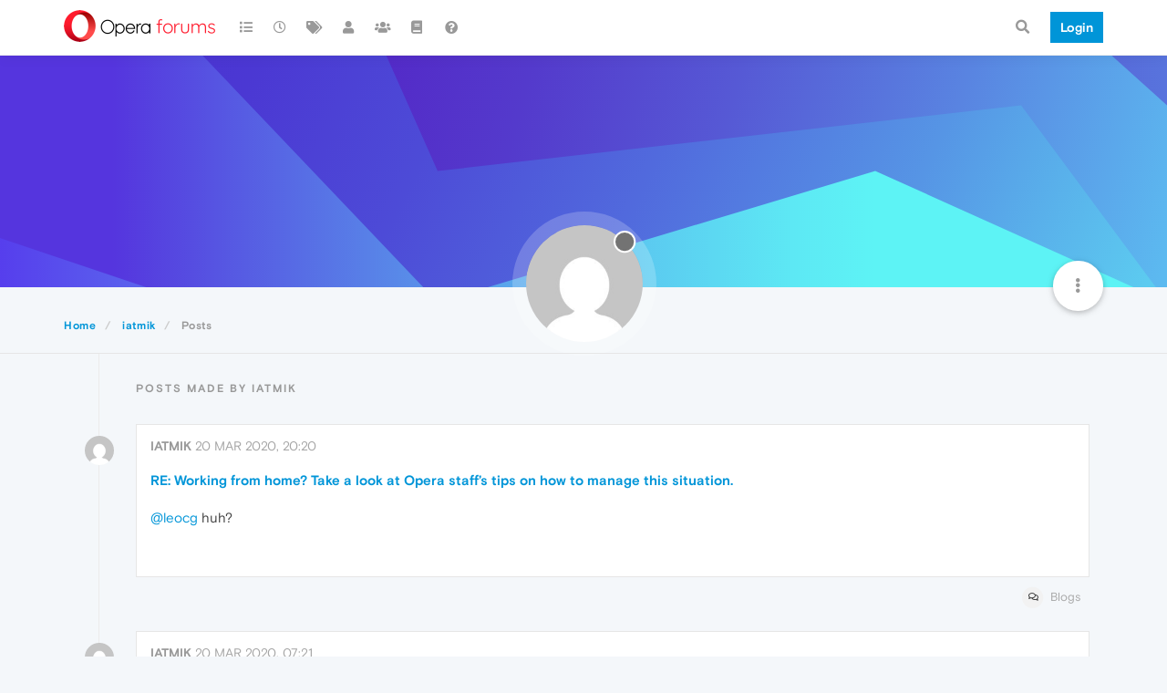

--- FILE ---
content_type: text/html; charset=utf-8
request_url: https://forums.opera.com/user/iatmik/posts
body_size: 11496
content:
<!DOCTYPE html>
<html lang="en-GB" data-dir="ltr" style="direction: ltr; --panel-offset: 50px;"  >
<head>
	<title>Posts made by iatmik | Opera forums</title>
	<meta name="viewport" content="width&#x3D;device-width, initial-scale&#x3D;1.0" />
	<meta name="content-type" content="text/html; charset=UTF-8" />
	<meta name="apple-mobile-web-app-capable" content="yes" />
	<meta name="mobile-web-app-capable" content="yes" />
	<meta property="og:site_name" content="Opera forums" />
	<meta name="msapplication-badge" content="frequency=30; polling-uri=https://forums.opera.com/sitemap.xml" />
	<meta name="theme-color" content="#ffffff" />
	<meta property="og:image" content="https://forums.opera.com/assets/uploads/system/og-image.png" />
	<meta property="og:image:url" content="https://forums.opera.com/assets/uploads/system/og-image.png" />
	<meta property="og:image:width" content="192" />
	<meta property="og:image:height" content="192" />
	<meta property="og:title" content="Opera forums" />
	<meta property="og:url" content="https://forums.opera.com/user/iatmik/posts" />
	
	<link rel="stylesheet" type="text/css" href="/assets/client.css?v=pe35ab12ieg" />
	<link rel="icon" type="image/x-icon" href="/assets/uploads/system/favicon.ico?v&#x3D;pe35ab12ieg" />
	<link rel="manifest" href="/manifest.webmanifest" crossorigin="use-credentials" />
	<link rel="search" type="application/opensearchdescription+xml" title="Opera forums" href="/osd.xml" />
	<link rel="apple-touch-icon" href="/assets/uploads/system/touchicon-orig.png" />
	<link rel="icon" sizes="36x36" href="/assets/uploads/system/touchicon-36.png" />
	<link rel="icon" sizes="48x48" href="/assets/uploads/system/touchicon-48.png" />
	<link rel="icon" sizes="72x72" href="/assets/uploads/system/touchicon-72.png" />
	<link rel="icon" sizes="96x96" href="/assets/uploads/system/touchicon-96.png" />
	<link rel="icon" sizes="144x144" href="/assets/uploads/system/touchicon-144.png" />
	<link rel="icon" sizes="192x192" href="/assets/uploads/system/touchicon-192.png" />
	<link rel="prefetch" href="/assets/src/modules/composer.js?v&#x3D;pe35ab12ieg" />
	<link rel="prefetch" href="/assets/src/modules/composer/uploads.js?v&#x3D;pe35ab12ieg" />
	<link rel="prefetch" href="/assets/src/modules/composer/drafts.js?v&#x3D;pe35ab12ieg" />
	<link rel="prefetch" href="/assets/src/modules/composer/tags.js?v&#x3D;pe35ab12ieg" />
	<link rel="prefetch" href="/assets/src/modules/composer/categoryList.js?v&#x3D;pe35ab12ieg" />
	<link rel="prefetch" href="/assets/src/modules/composer/resize.js?v&#x3D;pe35ab12ieg" />
	<link rel="prefetch" href="/assets/src/modules/composer/autocomplete.js?v&#x3D;pe35ab12ieg" />
	<link rel="prefetch" href="/assets/templates/composer.tpl?v&#x3D;pe35ab12ieg" />
	<link rel="prefetch" href="/assets/language/en-GB/topic.json?v&#x3D;pe35ab12ieg" />
	<link rel="prefetch" href="/assets/language/en-GB/modules.json?v&#x3D;pe35ab12ieg" />
	<link rel="prefetch" href="/assets/language/en-GB/tags.json?v&#x3D;pe35ab12ieg" />
	<link rel="prefetch stylesheet" href="/assets/plugins/nodebb-plugin-markdown/themes/default.min.css" />
	<link rel="prefetch" href="/assets/language/en-GB/markdown.json?v&#x3D;pe35ab12ieg" />
	<link rel="prefetch" href="/assets/src/modules/highlight.js" />
	<link rel="stylesheet" href="https://forums.opera.com/assets/plugins/nodebb-plugin-emoji/emoji/styles.css?v&#x3D;pe35ab12ieg" />
	

	<script>
		var config = JSON.parse('{"relative_path":"","upload_url":"/assets/uploads","asset_base_url":"/assets","assetBaseUrl":"/assets","siteTitle":"Opera forums","browserTitle":"Opera forums","titleLayout":"&#123;pageTitle&#125; | &#123;browserTitle&#125;","showSiteTitle":true,"maintenanceMode":false,"minimumTitleLength":4,"maximumTitleLength":255,"minimumPostLength":4,"maximumPostLength":4999,"minimumTagsPerTopic":0,"maximumTagsPerTopic":5,"minimumTagLength":3,"maximumTagLength":15,"undoTimeout":10000,"useOutgoingLinksPage":false,"allowGuestHandles":false,"allowTopicsThumbnail":false,"usePagination":false,"disableChat":false,"disableChatMessageEditing":false,"maximumChatMessageLength":1000,"socketioTransports":["polling","websocket"],"socketioOrigins":"https://forums.opera.com:*","websocketAddress":"","maxReconnectionAttempts":5,"reconnectionDelay":1500,"topicsPerPage":20,"postsPerPage":20,"maximumFileSize":2048,"theme:id":"nodebb-theme-opera","theme:src":"","defaultLang":"en-GB","userLang":"en-GB","loggedIn":false,"uid":-1,"cache-buster":"v=pe35ab12ieg","topicPostSort":"oldest_to_newest","categoryTopicSort":"newest_to_oldest","csrf_token":false,"searchEnabled":true,"searchDefaultInQuick":"titles","bootswatchSkin":"","enablePostHistory":true,"timeagoCutoff":30,"timeagoCodes":["af","am","ar","az-short","az","be","bg","bs","ca","cs","cy","da","de-short","de","dv","el","en-short","en","es-short","es","et","eu","fa-short","fa","fi","fr-short","fr","gl","he","hr","hu","hy","id","is","it-short","it","ja","jv","ko","ky","lt","lv","mk","nl","no","pl","pt-br-short","pt-br","pt-short","pt","ro","rs","ru","rw","si","sk","sl","sq","sr","sv","th","tr-short","tr","uk","ur","uz","vi","zh-CN","zh-TW"],"cookies":{"enabled":false,"message":"[[global:cookies.message]]","dismiss":"[[global:cookies.accept]]","link":"[[global:cookies.learn_more]]","link_url":"https:&#x2F;&#x2F;www.cookiesandyou.com"},"thumbs":{"size":512},"iconBackgrounds":["#f44336","#e91e63","#9c27b0","#673ab7","#3f51b5","#2196f3","#009688","#1b5e20","#33691e","#827717","#e65100","#ff5722","#795548","#607d8b"],"emailPrompt":1,"useragent":{"isYaBrowser":false,"isAuthoritative":true,"isMobile":false,"isMobileNative":false,"isTablet":false,"isiPad":false,"isiPod":false,"isiPhone":false,"isiPhoneNative":false,"isAndroid":false,"isAndroidNative":false,"isBlackberry":false,"isOpera":false,"isIE":false,"isEdge":false,"isIECompatibilityMode":false,"isSafari":false,"isFirefox":false,"isWebkit":false,"isChrome":true,"isKonqueror":false,"isOmniWeb":false,"isSeaMonkey":false,"isFlock":false,"isAmaya":false,"isPhantomJS":false,"isEpiphany":false,"isDesktop":true,"isWindows":false,"isLinux":false,"isLinux64":false,"isMac":true,"isChromeOS":false,"isBada":false,"isSamsung":false,"isRaspberry":false,"isBot":false,"isCurl":false,"isAndroidTablet":false,"isWinJs":false,"isKindleFire":false,"isSilk":false,"isCaptive":false,"isSmartTV":false,"isUC":false,"isFacebook":false,"isAlamoFire":false,"isElectron":false,"silkAccelerated":false,"browser":"Chrome","version":"131.0.0.0","os":"OS X","platform":"Apple Mac","geoIp":{},"source":"Mozilla/5.0 (Macintosh; Intel Mac OS X 10_15_7) AppleWebKit/537.36 (KHTML, like Gecko) Chrome/131.0.0.0 Safari/537.36; ClaudeBot/1.0; +claudebot@anthropic.com)","isWechat":false},"acpLang":"en-GB","topicSearchEnabled":false,"hideSubCategories":false,"hideCategoryLastPost":false,"enableQuickReply":false,"composer-default":{},"markdown":{"highlight":1,"highlightLinesLanguageList":[""],"theme":"default.min.css","defaultHighlightLanguage":""},"opera":{"authValidateEmailURL":"https://auth.opera.com/account/edit-profile"},"google-analytics":{"id":"UA-4118503-39","displayFeatures":"off"},"emojiCustomFirst":false}');
		var app = {
			user: JSON.parse('{"uid":0,"username":"Guest","displayname":"Guest","userslug":"","fullname":"Guest","email":"","icon:text":"?","icon:bgColor":"#aaa","groupTitle":"","groupTitleArray":[],"status":"offline","reputation":0,"email:confirmed":false,"unreadData":{"":{},"new":{},"watched":{},"unreplied":{}},"isAdmin":false,"isGlobalMod":false,"isMod":false,"privileges":{"chat":false,"upload:post:image":false,"upload:post:file":false,"signature":false,"invite":false,"group:create":false,"search:content":false,"search:users":false,"search:tags":false,"view:users":true,"view:tags":true,"view:groups":true,"local:login":false,"ban":false,"mute":false,"view:users:info":false},"timeagoCode":"en","offline":true,"isEmailConfirmSent":false}')
		};
	</script>

	
	
</head>

<body class="page-user page-user-iatmik page-user-posts page-status-200 theme-opera user-guest skin-noskin">
	<nav id="menu" class="slideout-menu hidden">
		<section class="menu-section" data-section="navigation">
	<ul class="menu-section-list"></ul>
</section>


	</nav>
	<nav id="chats-menu" class="slideout-menu hidden">
		
	</nav>

	<main id="panel" class="slideout-panel">
		<nav class="navbar navbar-default navbar-fixed-top header" id="header-menu" component="navbar">
			<div class="container">
							<div class="navbar-header">
				<button type="button" class="navbar-toggle pull-left" id="mobile-menu">
					<i class="fa fa-lg fa-fw fa-bars unread-count" data-content="0" data-unread-url="/unread"></i>
				</button>
				

				
				<div class="navbar-search visible-xs pull-right">
					<form action="/search" method="GET">
						<button type="button" class="btn btn-link"><i class="fa fa-lg fa-fw fa-search" title="Search"></i></button>
						<input autocomplete="off" type="text" class="form-control hidden" name="term" placeholder="Search"/>
						<button class="btn btn-primary hidden" type="submit"></button>
						<input type="text" class="hidden" name="in" value="titles" />
					</form>
					<div class="quick-search-container hidden">
						<div class="quick-search-results-container"></div>
					</div>
				</div>
				

				<a class="forum-logo-wrapper" href="/">
					<img alt="" class="forum-logo" src="/plugins/nodebb-theme-opera/static/logo@2x.png" />
				</a>

				<div component="navbar/title" class="visible-xs hidden">
					<span></span>
				</div>
			</div>

			<div id="nav-dropdown" class="hidden-xs">
				
				
				<ul id="logged-out-menu" class="nav navbar-nav navbar-right">
					<li class="login">
						<a class="operaLoginButton" href="/auth/opera?return_path=%2Fuser%2Fiatmik%2Fposts" data-base-href="/auth/opera" rel="nofollow" target="_top">
							<span class="btn btn-primary">Login</span>
						</a>
					</li>
				</ul>
				
				
				<ul class="nav navbar-nav navbar-right">
					<li>
						<form id="search-form" class="navbar-form clearfix hidden-xs" role="search" method="GET">
							<button id="search-button" type="button" class="btn btn-link"><i class="fa fa-search fa-fw" title="Search"></i></button>
							<div class="hidden" id="search-fields">
								<div class="form-group">
									<input autocomplete="off" type="text" class="form-control" placeholder="Search" name="query" value="">
									<a href="#"><i class="fa fa-gears fa-fw advanced-search-link"></i></a>
								</div>
								<button type="submit" class="btn btn-default hide">Search</button>
							</div>
						</form>
						<div id="quick-search-container" class="quick-search-container hidden">
							<div class="checkbox filter-category">
								<label>
									<input type="checkbox" checked><span class="name"></span>
								</label>
							</div>
							<div class="text-center loading-indicator"><i class="fa fa-spinner fa-spin"></i></div>
							<div class="quick-search-results-container"></div>
						</div>
					</li>
					<li class="visible-xs" id="search-menu">
						<a href="/search">
							<i class="fa fa-search fa-fw"></i> Search
						</a>
					</li>
				</ul>
				

				<ul class="nav navbar-nav navbar-right hidden-xs">
					<li>
						<a href="#" id="reconnect" class="hide" title="Looks like your connection to Opera forums was lost, please wait while we try to reconnect.">
							<i class="fa fa-check"></i>
						</a>
					</li>
				</ul>

				<ul id="main-nav" class="nav navbar-nav">
					
					
					<li class="">
						<a title="Categories" class="navigation-link "
						 href="&#x2F;categories" >
							
							<i class="fa fa-fw fa-list" data-content=""></i>
							
							
							<span class="visible-xs-inline">Categories</span>
							
							
						</a>
						
					</li>
					
					
					
					<li class="">
						<a title="Recent" class="navigation-link "
						 href="&#x2F;recent" >
							
							<i class="fa fa-fw fa-clock-o" data-content=""></i>
							
							
							<span class="visible-xs-inline">Recent</span>
							
							
						</a>
						
					</li>
					
					
					
					<li class="">
						<a title="Tags" class="navigation-link "
						 href="&#x2F;tags" >
							
							<i class="fa fa-fw fa-tags" data-content=""></i>
							
							
							<span class="visible-xs-inline">Tags</span>
							
							
						</a>
						
					</li>
					
					
					
					<li class="">
						<a title="Users" class="navigation-link "
						 href="&#x2F;users" >
							
							<i class="fa fa-fw fa-user" data-content=""></i>
							
							
							<span class="visible-xs-inline">Users</span>
							
							
						</a>
						
					</li>
					
					
					
					<li class="">
						<a title="Groups" class="navigation-link "
						 href="&#x2F;groups" >
							
							<i class="fa fa-fw fa-group" data-content=""></i>
							
							
							<span class="visible-xs-inline">Groups</span>
							
							
						</a>
						
					</li>
					
					
					
					<li class="">
						<a title="Rules" class="navigation-link "
						 href="&#x2F;rules" >
							
							<i class="fa fa-fw fa-book" data-content=""></i>
							
							
							<span class="visible-xs-inline">Rules</span>
							
							
						</a>
						
					</li>
					
					
					
					<li class="">
						<a title="Help" class="navigation-link "
						 href="&#x2F;help" >
							
							<i class="fa fa-fw fa-question-circle" data-content=""></i>
							
							
							<span class="visible-xs-inline">Help</span>
							
							
						</a>
						
					</li>
					
					
				</ul>

				
			</div>

			</div>
		</nav>

		
		<div class="container" id="download-opera">
			<div class="get-opera">
    <div class="get-opera-closer">
        <svg width="24px" height="24px" viewBox="0 0 30 30" version="1.1" xmlns="http://www.w3.org/2000/svg"
             xmlns:xlink="http://www.w3.org/1999/xlink">
            <circle id="oval" fill="#fff" cx="15" cy="15" r="9"></circle>
            <path d="M19.5146932,11 L11,19.5146932" id="line-1" stroke="#452eb7" stroke-width="2"></path>
            <path d="M19.5146932,19.5146932 L11,11" id="line-2" stroke="#452eb7" stroke-width="2"></path>
        </svg>
    </div>
    <p class="get-opera-title">
        <strong>Do more on the web, with a fast and secure browser!</strong>
    </p>
    <p class="get-opera-element">Download Opera browser with:</p>
    <ul class="get-opera-features-list">
        <li class="get-opera-features-list--adblocker">built-in ad blocker</li>
        <li class="get-opera-features-list--battery-saver">battery saver</li>
        <li class="get-opera-features-list--free-vpn">free VPN</li>
    </ul>
    <a class="get-opera-btn os-default"
       href="https://www.opera.com/computer"
       data-query-params="utm_campaign=forums_banner&amp;utm_medium=ip&amp;utm_source=forums_opera_com">Download
        Opera</a>
</div>

		</div>
		

		<div class="container" id="content">
		<noscript>
    <div class="alert alert-danger">
        <p>
            Your browser does not seem to support JavaScript. As a result, your viewing experience will be diminished, and you have been placed in <strong>read-only mode</strong>.
        </p>
        <p>
            Please download a browser that supports JavaScript, or enable it if it's disabled (i.e. NoScript).
        </p>
    </div>
</noscript>
		
<div class="account">
	
<ol class="breadcrumb" itemscope="itemscope" itemprop="breadcrumb" itemtype="http://schema.org/BreadcrumbList">
	
	<li itemscope="itemscope" itemprop="itemListElement" itemtype="http://schema.org/ListItem" >
		<meta itemprop="position" content="0" />
		<a href="/" itemprop="item">
			<span itemprop="name">
				Home
				
			</span>
		</a>
	</li>
	
	<li itemscope="itemscope" itemprop="itemListElement" itemtype="http://schema.org/ListItem" >
		<meta itemprop="position" content="1" />
		<a href="/user/iatmik" itemprop="item">
			<span itemprop="name">
				iatmik
				
			</span>
		</a>
	</li>
	
	<li component="breadcrumb/current" itemscope="itemscope" itemprop="itemListElement" itemtype="http://schema.org/ListItem" class="active">
		<meta itemprop="position" content="2" />
		
			<span itemprop="name">
				Posts
				
				
				
				
			</span>
		
	</li>
	
</ol>



<div data-widget-area="header">
	
</div>

<div class="cover" component="account/cover" style="background-image: url(/assets/images/cover-default.svg); background-position: 50% 50%;">
	<div class="avatar-wrapper" data-uid="208012">
		
		<img src="https://www.gravatar.com/avatar/6ffc98ce4d1a012d3cd53699bf76dfa1?size=192&d=mm" class="avatar avatar-xl avatar-rounded" />
		
		<i component="user/status" class="fa fa-circle status offline" title="Offline"></i>

		
	</div>

	<div class="container">
		<div class="btn-group account-fab bottom-sheet">
	<button type="button" class="fab dropdown-toggle" data-toggle="dropdown" aria-haspopup="true" aria-expanded="false">
		<i class="fa fa-ellipsis-v"></i>
	</button>
	<ul class="dropdown-menu dropdown-menu-right">
		
		<li>
			<a href="/user/iatmik" class="inline-block" id="profile">Profile</a>
		</li>
		

		
		
		
		
		
		

		<li role="separator" class="divider"></li>
		<li><a href="/user/iatmik/following">Following <span class="badge badge-default pull-right formatted-number" title="0">0</span></a></li>
		<li><a href="/user/iatmik/followers">Followers <span class="badge badge-default pull-right formatted-number" title="0">0</span></a></li>
		
		<li role="separator" class="divider"></li>
		<li><a href="/user/iatmik/topics">Topics <span class="badge badge-default pull-right formatted-number" title="0">0</span></a></li>
		<li><a href="/user/iatmik/posts">Posts <span class="badge badge-default pull-right formatted-number" title="6">6</span></a></li>
		
		<li><a href="/user/iatmik/best">Best <span class="badge badge-default pull-right formatted-number" title="0">0</span></a></li>
		<li><a href="/user/iatmik/controversial">Controversial <span class="badge badge-default pull-right formatted-number" title="0">0</span></a></li>
		
		<li><a href="/user/iatmik/groups">Groups <span class="badge badge-default pull-right formatted-number" title="0">0</span></a></li>

		

		
	</ul>
</div>


		
	</div>
</div>


	<div class="absolute-hr"></div>
	<hr />

	<div class="row user-posts col-xs-12">
		<h1 class="section-title">Posts made by iatmik</h1>

		

		<div class="topic">
			<ul component="posts" class="posts-list" data-nextstart="20">
	
	<li component="post" class="posts-list-item " data-pid="203475" data-uid="208012">
	<div class="post-body">
		<div class="post-info">
			<a href="/user/iatmik"><img class="avatar user-img not-responsive avatar-md avatar-rounded" alt="iatmik" title="iatmik" data-uid="208012" loading="lazy" component="avatar/picture" src="https://www.gravatar.com/avatar/6ffc98ce4d1a012d3cd53699bf76dfa1?size=192&d=mm" style="" /></a>

			<div class="post-author">
				<a href="/user/iatmik">iatmik</a>
				<span class="timeago" title="2020-03-20T20:20:03.215Z"></span>
			</div>
		</div>

		<a class="topic-title" href="/post/203475">
			RE: Working from home? Take a look at Opera staff’s tips on how to manage this situation.
		</a>

		<div component="post/content" class="content">
        <p dir="auto"><a class="plugin-mentions-user plugin-mentions-a" href="https://forums.opera.com/uid/73">@leocg</a> huh?</p>

		</div>

	</div>
	<a class="topic-category" href="/category/51/blogs">
				<span class="fa-stack fa-lg">
					<i style="color: #f2f2f2;" class="fa fa-circle fa-stack-2x"></i>
					<i style="color: #333333" class="fa fa-comments-o fa-stack-1x"></i>
				</span>
		<small>Blogs</small>
	</a>
</li>

	
	<li component="post" class="posts-list-item " data-pid="203338" data-uid="208012">
	<div class="post-body">
		<div class="post-info">
			<a href="/user/iatmik"><img class="avatar user-img not-responsive avatar-md avatar-rounded" alt="iatmik" title="iatmik" data-uid="208012" loading="lazy" component="avatar/picture" src="https://www.gravatar.com/avatar/6ffc98ce4d1a012d3cd53699bf76dfa1?size=192&d=mm" style="" /></a>

			<div class="post-author">
				<a href="/user/iatmik">iatmik</a>
				<span class="timeago" title="2020-03-20T07:21:03.222Z"></span>
			</div>
		</div>

		<a class="topic-title" href="/post/203338">
			RE: Working from home? Take a look at Opera staff’s tips on how to manage this situation.
		</a>

		<div component="post/content" class="content">
        <p dir="auto">@treego OPERA is my favorite browser.. but I was infinitely annoyed when they got rid of OPERA COAST  for iPhone and do not seem to be willing to listen to their customers. So I was a little annoyed when I got advice about working at home. Focus on your browser not on me. Give me the stuff I need from your product. I don’t need your advice on working from home. Thanks for your feedback on VIVALDI..</p>

		</div>

	</div>
	<a class="topic-category" href="/category/51/blogs">
				<span class="fa-stack fa-lg">
					<i style="color: #f2f2f2;" class="fa fa-circle fa-stack-2x"></i>
					<i style="color: #333333" class="fa fa-comments-o fa-stack-1x"></i>
				</span>
		<small>Blogs</small>
	</a>
</li>

	
	<li component="post" class="posts-list-item " data-pid="203334" data-uid="208012">
	<div class="post-body">
		<div class="post-info">
			<a href="/user/iatmik"><img class="avatar user-img not-responsive avatar-md avatar-rounded" alt="iatmik" title="iatmik" data-uid="208012" loading="lazy" component="avatar/picture" src="https://www.gravatar.com/avatar/6ffc98ce4d1a012d3cd53699bf76dfa1?size=192&d=mm" style="" /></a>

			<div class="post-author">
				<a href="/user/iatmik">iatmik</a>
				<span class="timeago" title="2020-03-20T06:05:23.577Z"></span>
			</div>
		</div>

		<a class="topic-title" href="/post/203334">
			RE: Working from home? Take a look at Opera staff’s tips on how to manage this situation.
		</a>

		<div component="post/content" class="content">
        <p dir="auto">@treego what makes VIVALDI better? I tried it and wasn’t all that impressed .. can try it again... but it doesn’t have a mobile phone component does it? Made by the original creator of opera isn’t it?</p>

		</div>

	</div>
	<a class="topic-category" href="/category/51/blogs">
				<span class="fa-stack fa-lg">
					<i style="color: #f2f2f2;" class="fa fa-circle fa-stack-2x"></i>
					<i style="color: #333333" class="fa fa-comments-o fa-stack-1x"></i>
				</span>
		<small>Blogs</small>
	</a>
</li>

	
	<li component="post" class="posts-list-item " data-pid="203332" data-uid="208012">
	<div class="post-body">
		<div class="post-info">
			<a href="/user/iatmik"><img class="avatar user-img not-responsive avatar-md avatar-rounded" alt="iatmik" title="iatmik" data-uid="208012" loading="lazy" component="avatar/picture" src="https://www.gravatar.com/avatar/6ffc98ce4d1a012d3cd53699bf76dfa1?size=192&d=mm" style="" /></a>

			<div class="post-author">
				<a href="/user/iatmik">iatmik</a>
				<span class="timeago" title="2020-03-20T05:41:56.689Z"></span>
			</div>
		</div>

		<a class="topic-title" href="/post/203332">
			RE: Working from home? Take a look at Opera staff’s tips on how to manage this situation.
		</a>

		<div component="post/content" class="content">
        <p dir="auto">@treego Firefox and Chrome and EDGE all do the same job as OPERA...</p>

		</div>

	</div>
	<a class="topic-category" href="/category/51/blogs">
				<span class="fa-stack fa-lg">
					<i style="color: #f2f2f2;" class="fa fa-circle fa-stack-2x"></i>
					<i style="color: #333333" class="fa fa-comments-o fa-stack-1x"></i>
				</span>
		<small>Blogs</small>
	</a>
</li>

	
	<li component="post" class="posts-list-item " data-pid="203328" data-uid="208012">
	<div class="post-body">
		<div class="post-info">
			<a href="/user/iatmik"><img class="avatar user-img not-responsive avatar-md avatar-rounded" alt="iatmik" title="iatmik" data-uid="208012" loading="lazy" component="avatar/picture" src="https://www.gravatar.com/avatar/6ffc98ce4d1a012d3cd53699bf76dfa1?size=192&d=mm" style="" /></a>

			<div class="post-author">
				<a href="/user/iatmik">iatmik</a>
				<span class="timeago" title="2020-03-20T04:39:23.847Z"></span>
			</div>
		</div>

		<a class="topic-title" href="/post/203328">
			RE: Working from home? Take a look at Opera staff’s tips on how to manage this situation.
		</a>

		<div component="post/content" class="content">
        <p dir="auto">@treego quaint and trivial ... opera should just make their software work better.... there are plenty of suggestions and criticisms that users have sent in. Follow up in those... I don’t need advice on my work life at home office from opera .. I need a better browser</p>

		</div>

	</div>
	<a class="topic-category" href="/category/51/blogs">
				<span class="fa-stack fa-lg">
					<i style="color: #f2f2f2;" class="fa fa-circle fa-stack-2x"></i>
					<i style="color: #333333" class="fa fa-comments-o fa-stack-1x"></i>
				</span>
		<small>Blogs</small>
	</a>
</li>

	
	<li component="post" class="posts-list-item " data-pid="203257" data-uid="208012">
	<div class="post-body">
		<div class="post-info">
			<a href="/user/iatmik"><img class="avatar user-img not-responsive avatar-md avatar-rounded" alt="iatmik" title="iatmik" data-uid="208012" loading="lazy" component="avatar/picture" src="https://www.gravatar.com/avatar/6ffc98ce4d1a012d3cd53699bf76dfa1?size=192&d=mm" style="" /></a>

			<div class="post-author">
				<a href="/user/iatmik">iatmik</a>
				<span class="timeago" title="2020-03-19T15:59:20.279Z"></span>
			</div>
		</div>

		<a class="topic-title" href="/post/203257">
			RE: Working from home? Take a look at Opera staff’s tips on how to manage this situation.
		</a>

		<div component="post/content" class="content">
        <p dir="auto">This was useles</p>

		</div>

	</div>
	<a class="topic-category" href="/category/51/blogs">
				<span class="fa-stack fa-lg">
					<i style="color: #f2f2f2;" class="fa fa-circle fa-stack-2x"></i>
					<i style="color: #333333" class="fa fa-comments-o fa-stack-1x"></i>
				</span>
		<small>Blogs</small>
	</a>
</li>

	
</ul>
<div component="posts/loading" class="loading-indicator text-center hidden">
	<i class="fa fa-refresh fa-spin"></i>
</div>

			
		</div>
	</div>
</div><script id="ajaxify-data" type="application/json">{"uid":208012,"username":"iatmik","userslug":"iatmik","email":"","email:confirmed":true,"joindate":1540629802881,"lastonline":1595704524405,"picture":"https://www.gravatar.com/avatar/6ffc98ce4d1a012d3cd53699bf76dfa1?size=192&d=mm","icon:bgColor":"#827717","fullname":"","location":"","birthday":"","website":"","aboutme":"","signature":"","uploadedpicture":null,"profileviews":12,"reputation":0,"postcount":6,"topiccount":0,"lastposttime":1584735603215,"banned":false,"banned:expire":0,"status":"offline","flags":null,"followerCount":0,"followingCount":0,"cover:url":"/assets/images/cover-default.svg","cover:position":"50% 50%","groupTitle":null,"mutedUntil":0,"mutedReason":null,"displayname":"iatmik","groupTitleArray":[],"icon:text":"I","joindateISO":"2018-10-27T08:43:22.881Z","lastonlineISO":"2020-07-25T19:15:24.405Z","banned_until":0,"banned_until_readable":"Not Banned","aboutmeParsed":"","age":0,"emailClass":"hide","moderationNote":"","isBlocked":false,"yourid":-1,"theirid":208012,"isTargetAdmin":false,"isAdmin":false,"isGlobalModerator":false,"isModerator":false,"isAdminOrGlobalModerator":false,"isAdminOrGlobalModeratorOrModerator":false,"isSelfOrAdminOrGlobalModerator":false,"canEdit":false,"canBan":false,"canMute":false,"canFlag":false,"canChangePassword":false,"isSelf":false,"isFollowing":false,"hasPrivateChat":0,"showHidden":false,"groups":[],"disableSignatures":false,"reputation:disabled":false,"downvote:disabled":false,"profile_links":[],"sso":[],"muted":false,"websiteLink":"http://","websiteName":"","username:disableEdit":1,"email:disableEdit":1,"blocksCount":0,"counts":{"posts":6,"best":0,"controversial":0,"topics":0,"groups":0,"following":0,"followers":0},"posts":[{"pid":203475,"tid":39143,"content":"<p dir=\"auto\"><a class=\"plugin-mentions-user plugin-mentions-a\" href=\"https://forums.opera.com/uid/73\">@leocg<\/a> huh?<\/p>\n","uid":208012,"timestamp":1584735603215,"deleted":false,"upvotes":0,"downvotes":0,"replies":1,"votes":0,"timestampISO":"2020-03-20T20:20:03.215Z","user":{"uid":208012,"username":"iatmik","userslug":"iatmik","picture":"https://www.gravatar.com/avatar/6ffc98ce4d1a012d3cd53699bf76dfa1?size=192&d=mm","status":"offline","displayname":"iatmik","icon:text":"I","icon:bgColor":"#827717"},"topic":{"uid":218246,"tid":39143,"title":"Working from home? Take a look at Opera staff’s tips on how to manage this situation.","cid":51,"tags":[{"value":"tips and tricks","valueEscaped":"tips and tricks","valueEncoded":"tips%20and%20tricks","class":"tips-and-tricks"},{"value":"blog","valueEscaped":"blog","valueEncoded":"blog","class":"blog"},{"value":"comments","valueEscaped":"comments","valueEncoded":"comments","class":"comments"}],"slug":"39143/working-from-home-take-a-look-at-opera-staff-s-tips-on-how-to-manage-this-situation","deleted":0,"scheduled":false,"postcount":15,"mainPid":203229,"teaserPid":212168,"timestamp":1584622683288,"titleRaw":"Working from home? Take a look at Opera staff’s tips on how to manage this situation.","timestampISO":"2020-03-19T12:58:03.288Z"},"category":{"cid":51,"name":"Blogs","icon":"fa-comments-o","slug":"51/blogs","parentCid":8,"bgColor":"#333333","color":"#ffffff","backgroundImage":null,"imageClass":"cover"},"isMainPost":false},{"pid":203338,"tid":39143,"content":"<p dir=\"auto\">@treego OPERA is my favorite browser.. but I was infinitely annoyed when they got rid of OPERA COAST  for iPhone and do not seem to be willing to listen to their customers. So I was a little annoyed when I got advice about working at home. Focus on your browser not on me. Give me the stuff I need from your product. I don’t need your advice on working from home. Thanks for your feedback on VIVALDI..<\/p>\n","uid":208012,"timestamp":1584688863222,"deleted":false,"upvotes":0,"downvotes":0,"replies":0,"votes":0,"timestampISO":"2020-03-20T07:21:03.222Z","user":{"uid":208012,"username":"iatmik","userslug":"iatmik","picture":"https://www.gravatar.com/avatar/6ffc98ce4d1a012d3cd53699bf76dfa1?size=192&d=mm","status":"offline","displayname":"iatmik","icon:text":"I","icon:bgColor":"#827717"},"topic":{"uid":218246,"tid":39143,"title":"Working from home? Take a look at Opera staff’s tips on how to manage this situation.","cid":51,"tags":[{"value":"tips and tricks","valueEscaped":"tips and tricks","valueEncoded":"tips%20and%20tricks","class":"tips-and-tricks"},{"value":"blog","valueEscaped":"blog","valueEncoded":"blog","class":"blog"},{"value":"comments","valueEscaped":"comments","valueEncoded":"comments","class":"comments"}],"slug":"39143/working-from-home-take-a-look-at-opera-staff-s-tips-on-how-to-manage-this-situation","deleted":0,"scheduled":false,"postcount":15,"mainPid":203229,"teaserPid":212168,"timestamp":1584622683288,"titleRaw":"Working from home? Take a look at Opera staff’s tips on how to manage this situation.","timestampISO":"2020-03-19T12:58:03.288Z"},"category":{"cid":51,"name":"Blogs","icon":"fa-comments-o","slug":"51/blogs","parentCid":8,"bgColor":"#333333","color":"#ffffff","backgroundImage":null,"imageClass":"cover"},"isMainPost":false},{"pid":203334,"tid":39143,"content":"<p dir=\"auto\">@treego what makes VIVALDI better? I tried it and wasn’t all that impressed .. can try it again... but it doesn’t have a mobile phone component does it? Made by the original creator of opera isn’t it?<\/p>\n","uid":208012,"timestamp":1584684323577,"deleted":false,"upvotes":0,"downvotes":0,"replies":1,"votes":0,"timestampISO":"2020-03-20T06:05:23.577Z","user":{"uid":208012,"username":"iatmik","userslug":"iatmik","picture":"https://www.gravatar.com/avatar/6ffc98ce4d1a012d3cd53699bf76dfa1?size=192&d=mm","status":"offline","displayname":"iatmik","icon:text":"I","icon:bgColor":"#827717"},"topic":{"uid":218246,"tid":39143,"title":"Working from home? Take a look at Opera staff’s tips on how to manage this situation.","cid":51,"tags":[{"value":"tips and tricks","valueEscaped":"tips and tricks","valueEncoded":"tips%20and%20tricks","class":"tips-and-tricks"},{"value":"blog","valueEscaped":"blog","valueEncoded":"blog","class":"blog"},{"value":"comments","valueEscaped":"comments","valueEncoded":"comments","class":"comments"}],"slug":"39143/working-from-home-take-a-look-at-opera-staff-s-tips-on-how-to-manage-this-situation","deleted":0,"scheduled":false,"postcount":15,"mainPid":203229,"teaserPid":212168,"timestamp":1584622683288,"titleRaw":"Working from home? Take a look at Opera staff’s tips on how to manage this situation.","timestampISO":"2020-03-19T12:58:03.288Z"},"category":{"cid":51,"name":"Blogs","icon":"fa-comments-o","slug":"51/blogs","parentCid":8,"bgColor":"#333333","color":"#ffffff","backgroundImage":null,"imageClass":"cover"},"isMainPost":false},{"pid":203332,"tid":39143,"content":"<p dir=\"auto\">@treego Firefox and Chrome and EDGE all do the same job as OPERA...<\/p>\n","uid":208012,"timestamp":1584682916689,"deleted":false,"upvotes":0,"downvotes":0,"replies":2,"votes":0,"timestampISO":"2020-03-20T05:41:56.689Z","user":{"uid":208012,"username":"iatmik","userslug":"iatmik","picture":"https://www.gravatar.com/avatar/6ffc98ce4d1a012d3cd53699bf76dfa1?size=192&d=mm","status":"offline","displayname":"iatmik","icon:text":"I","icon:bgColor":"#827717"},"topic":{"uid":218246,"tid":39143,"title":"Working from home? Take a look at Opera staff’s tips on how to manage this situation.","cid":51,"tags":[{"value":"tips and tricks","valueEscaped":"tips and tricks","valueEncoded":"tips%20and%20tricks","class":"tips-and-tricks"},{"value":"blog","valueEscaped":"blog","valueEncoded":"blog","class":"blog"},{"value":"comments","valueEscaped":"comments","valueEncoded":"comments","class":"comments"}],"slug":"39143/working-from-home-take-a-look-at-opera-staff-s-tips-on-how-to-manage-this-situation","deleted":0,"scheduled":false,"postcount":15,"mainPid":203229,"teaserPid":212168,"timestamp":1584622683288,"titleRaw":"Working from home? Take a look at Opera staff’s tips on how to manage this situation.","timestampISO":"2020-03-19T12:58:03.288Z"},"category":{"cid":51,"name":"Blogs","icon":"fa-comments-o","slug":"51/blogs","parentCid":8,"bgColor":"#333333","color":"#ffffff","backgroundImage":null,"imageClass":"cover"},"isMainPost":false},{"pid":203328,"tid":39143,"content":"<p dir=\"auto\">@treego quaint and trivial ... opera should just make their software work better.... there are plenty of suggestions and criticisms that users have sent in. Follow up in those... I don’t need advice on my work life at home office from opera .. I need a better browser<\/p>\n","uid":208012,"timestamp":1584679163847,"deleted":false,"upvotes":0,"downvotes":0,"replies":1,"votes":0,"timestampISO":"2020-03-20T04:39:23.847Z","user":{"uid":208012,"username":"iatmik","userslug":"iatmik","picture":"https://www.gravatar.com/avatar/6ffc98ce4d1a012d3cd53699bf76dfa1?size=192&d=mm","status":"offline","displayname":"iatmik","icon:text":"I","icon:bgColor":"#827717"},"topic":{"uid":218246,"tid":39143,"title":"Working from home? Take a look at Opera staff’s tips on how to manage this situation.","cid":51,"tags":[{"value":"tips and tricks","valueEscaped":"tips and tricks","valueEncoded":"tips%20and%20tricks","class":"tips-and-tricks"},{"value":"blog","valueEscaped":"blog","valueEncoded":"blog","class":"blog"},{"value":"comments","valueEscaped":"comments","valueEncoded":"comments","class":"comments"}],"slug":"39143/working-from-home-take-a-look-at-opera-staff-s-tips-on-how-to-manage-this-situation","deleted":0,"scheduled":false,"postcount":15,"mainPid":203229,"teaserPid":212168,"timestamp":1584622683288,"titleRaw":"Working from home? Take a look at Opera staff’s tips on how to manage this situation.","timestampISO":"2020-03-19T12:58:03.288Z"},"category":{"cid":51,"name":"Blogs","icon":"fa-comments-o","slug":"51/blogs","parentCid":8,"bgColor":"#333333","color":"#ffffff","backgroundImage":null,"imageClass":"cover"},"isMainPost":false},{"pid":203257,"tid":39143,"content":"<p dir=\"auto\">This was useles<\/p>\n","uid":208012,"timestamp":1584633560279,"deleted":false,"upvotes":0,"downvotes":0,"replies":1,"votes":0,"timestampISO":"2020-03-19T15:59:20.279Z","user":{"uid":208012,"username":"iatmik","userslug":"iatmik","picture":"https://www.gravatar.com/avatar/6ffc98ce4d1a012d3cd53699bf76dfa1?size=192&d=mm","status":"offline","displayname":"iatmik","icon:text":"I","icon:bgColor":"#827717"},"topic":{"uid":218246,"tid":39143,"title":"Working from home? Take a look at Opera staff’s tips on how to manage this situation.","cid":51,"tags":[{"value":"tips and tricks","valueEscaped":"tips and tricks","valueEncoded":"tips%20and%20tricks","class":"tips-and-tricks"},{"value":"blog","valueEscaped":"blog","valueEncoded":"blog","class":"blog"},{"value":"comments","valueEscaped":"comments","valueEncoded":"comments","class":"comments"}],"slug":"39143/working-from-home-take-a-look-at-opera-staff-s-tips-on-how-to-manage-this-situation","deleted":0,"scheduled":false,"postcount":15,"mainPid":203229,"teaserPid":212168,"timestamp":1584622683288,"titleRaw":"Working from home? Take a look at Opera staff’s tips on how to manage this situation.","timestampISO":"2020-03-19T12:58:03.288Z"},"category":{"cid":51,"name":"Blogs","icon":"fa-comments-o","slug":"51/blogs","parentCid":8,"bgColor":"#333333","color":"#ffffff","backgroundImage":null,"imageClass":"cover"},"isMainPost":false}],"nextStart":20,"pagination":{"prev":{"page":1,"active":false},"next":{"page":1,"active":false},"first":{"page":1,"active":true},"last":{"page":1,"active":false},"rel":[],"pages":[],"currentPage":1,"pageCount":1},"noItemsFoundKey":"[[user:has_no_posts]]","title":"[[pages:account/posts, iatmik]]","breadcrumbs":[{"text":"[[global:home]]","url":"/"},{"text":"iatmik","url":"/user/iatmik"},{"text":"[[global:posts]]"}],"showSort":false,"sortOptions":[{"url":"/user/iatmik/posts?sort=votes","name":"[[global:votes]]","selected":false},{"url":"/user/iatmik/posts?sort=posts","name":"[[global:posts]]","selected":false},{"url":"/user/iatmik/posts?sort=views","name":"[[global:views]]","selected":false},{"url":"/user/iatmik/posts?sort=lastpost","name":"[[global:lastpost]]","selected":false},{"url":"/user/iatmik/posts?sort=firstpost","name":"[[global:firstpost]]","selected":false}],"loggedIn":false,"relative_path":"","template":{"name":"account/posts","account/posts":true},"url":"/user/iatmik/posts","bodyClass":"page-user page-user-iatmik page-user-posts page-status-200 theme-opera user-guest","returnPath":"%2Fuser%2Fiatmik%2Fposts","_header":{"tags":{"meta":[{"name":"viewport","content":"width&#x3D;device-width, initial-scale&#x3D;1.0"},{"name":"content-type","content":"text/html; charset=UTF-8","noEscape":true},{"name":"apple-mobile-web-app-capable","content":"yes"},{"name":"mobile-web-app-capable","content":"yes"},{"property":"og:site_name","content":"Opera forums"},{"name":"msapplication-badge","content":"frequency=30; polling-uri=https://forums.opera.com/sitemap.xml","noEscape":true},{"name":"theme-color","content":"#ffffff"},{"property":"og:image","content":"https://forums.opera.com/assets/uploads/system/og-image.png","noEscape":true},{"property":"og:image:url","content":"https://forums.opera.com/assets/uploads/system/og-image.png","noEscape":true},{"property":"og:image:width","content":"192"},{"property":"og:image:height","content":"192"},{"content":"Opera forums","property":"og:title"},{"content":"https://forums.opera.com/user/iatmik/posts","property":"og:url"}],"link":[{"rel":"icon","type":"image/x-icon","href":"/assets/uploads/system/favicon.ico?v&#x3D;pe35ab12ieg"},{"rel":"manifest","href":"/manifest.webmanifest","crossorigin":"use-credentials"},{"rel":"search","type":"application/opensearchdescription+xml","title":"Opera forums","href":"/osd.xml"},{"rel":"apple-touch-icon","href":"/assets/uploads/system/touchicon-orig.png"},{"rel":"icon","sizes":"36x36","href":"/assets/uploads/system/touchicon-36.png"},{"rel":"icon","sizes":"48x48","href":"/assets/uploads/system/touchicon-48.png"},{"rel":"icon","sizes":"72x72","href":"/assets/uploads/system/touchicon-72.png"},{"rel":"icon","sizes":"96x96","href":"/assets/uploads/system/touchicon-96.png"},{"rel":"icon","sizes":"144x144","href":"/assets/uploads/system/touchicon-144.png"},{"rel":"icon","sizes":"192x192","href":"/assets/uploads/system/touchicon-192.png"},{"rel":"prefetch","href":"/assets/src/modules/composer.js?v&#x3D;pe35ab12ieg"},{"rel":"prefetch","href":"/assets/src/modules/composer/uploads.js?v&#x3D;pe35ab12ieg"},{"rel":"prefetch","href":"/assets/src/modules/composer/drafts.js?v&#x3D;pe35ab12ieg"},{"rel":"prefetch","href":"/assets/src/modules/composer/tags.js?v&#x3D;pe35ab12ieg"},{"rel":"prefetch","href":"/assets/src/modules/composer/categoryList.js?v&#x3D;pe35ab12ieg"},{"rel":"prefetch","href":"/assets/src/modules/composer/resize.js?v&#x3D;pe35ab12ieg"},{"rel":"prefetch","href":"/assets/src/modules/composer/autocomplete.js?v&#x3D;pe35ab12ieg"},{"rel":"prefetch","href":"/assets/templates/composer.tpl?v&#x3D;pe35ab12ieg"},{"rel":"prefetch","href":"/assets/language/en-GB/topic.json?v&#x3D;pe35ab12ieg"},{"rel":"prefetch","href":"/assets/language/en-GB/modules.json?v&#x3D;pe35ab12ieg"},{"rel":"prefetch","href":"/assets/language/en-GB/tags.json?v&#x3D;pe35ab12ieg"},{"rel":"prefetch stylesheet","type":"","href":"/assets/plugins/nodebb-plugin-markdown/themes/default.min.css"},{"rel":"prefetch","href":"/assets/language/en-GB/markdown.json?v&#x3D;pe35ab12ieg"},{"rel":"prefetch","href":"/assets/src/modules/highlight.js"},{"rel":"stylesheet","href":"https://forums.opera.com/assets/plugins/nodebb-plugin-emoji/emoji/styles.css?v&#x3D;pe35ab12ieg"}]}},"widgets":{"header":[]}}</script>		</div><!-- /.container#content -->
	</main>
	

	<footer class="hf hf__footer">
  <div class="hf-wrapper hf__columns">
    <div>
      <input id="hf-downloads-switcher" class="hf__dd-switcher hf-hide" type="checkbox">
      <h2 class="hf__heading">
        <label class="hf__label" for="hf-downloads-switcher">Download Opera</label>
      </h2>
      <div class="hf__dd-content">
        <h3 class="hf__sub-heading"><a href="https://www.opera.com/computer">Computer browsers</a></h3>
        <ul class="hf__links">
          <li><a class="hf__link" href="https://www.opera.com/download?os=windows">Opera for Windows</a></li>
          <li><a class="hf__link" href="https://www.opera.com/download?os=mac">Opera for Mac</a></li>
          <li><a class="hf__link" href="https://www.opera.com/download?os=linux">Opera for Linux</a></li>
          <li><a class="hf__link" href="https://www.opera.com/computer/beta">Opera beta version</a></li>
          <li><a class="hf__link" href="https://www.opera.com/computer/portable">Opera USB</a></li>
        </ul>
        <h3 class="hf__sub-heading"><a href="https://www.opera.com/mobile">Mobile browsers</a></h3>
        <ul class="hf__links">
          <li><a class="hf__link" href="https://www.opera.com/mobile/operabrowser">Opera for Android</a></li>
          <li><a class="hf__link" href="https://www.opera.com/mobile/mini/android">Opera Mini</a></li>
          <li><a class="hf__link" href="https://www.opera.com/mobile/touch">Opera Touch</a></li>
          <li><a class="hf__link" href="https://www.opera.com/mobile/basic-phones">Opera for basic phones</a></li>
        </ul>
      </div>
    </div>

    <div>
      <input id="hf-services-switcher" class="hf__dd-switcher hf-hide" type="checkbox">
      <h2 class="hf__heading">
        <label class="hf__label" for="hf-services-switcher">Services</label>
      </h2>
      <div class="hf__dd-content">
        <ul class="hf__links">
          <li><a class="hf__link" href="https://addons.opera.com">Add-ons</a></li>
          <li><a class="hf__link" href="https://auth.opera.com">Opera account</a></li>
          <li><a class="hf__link" href="https://addons.opera.com/wallpapers">Wallpapers</a></li>
          <li><a class="hf__link" href="https://www.opera.com/ads">Opera Ads</a></li>
        </ul>
      </div>
    </div>

    <div>
      <input id="hf-help-switcher" class="hf__dd-switcher hf-hide" type="checkbox">
      <h2 class="hf__heading">
        <label class="hf__label" for="hf-help-switcher">Help</label>
      </h2>
      <div class="hf__dd-content">
        <ul class="hf__links">
          <li><a class="hf__link" href="https://www.opera.com/help">Help &amp; support</a></li>
          <li><a class="hf__link" href="https://blogs.opera.com">Opera blogs</a></li>
          <li><a class="hf__link" href="https://forums.opera.com">Opera forums</a></li>
          <li><a class="hf__link" href="https://dev.opera.com/">Dev.Opera</a></li>
        </ul>
      </div>
    </div>

    <div>
      <input id="hf-legal-switcher" class="hf__dd-switcher hf-hide" type="checkbox">
      <h2 class="hf__heading">
        <label class="hf__label" for="hf-legal-switcher">Legal</label>
      </h2>
      <div class="hf__dd-content">
        <ul class="hf__links">
          <li><a rel="nofollow" class="hf__link" href="https://security.opera.com">Security</a></li>
          <li><a rel="nofollow" class="hf__link" href="https://www.opera.com/privacy">Privacy</a></li>
          <li><a rel="nofollow" class="hf__link" href="https://www.opera.com/privacy/cookies">Cookies Policy</a></li>
          <li><a rel="nofollow" class="hf__link" href="https://www.opera.com/eula">EULA</a></li>
          <li><a rel="nofollow" class="hf__link" href="https://www.opera.com/terms">Terms of Service</a></li>
        </ul>
      </div>
    </div>

    <div>
      <input id="hf-company-switcher" class="hf__dd-switcher hf-hide" type="checkbox">
      <h2 class="hf__heading">
        <label class="hf__label" for="hf-company-switcher">Company</label>
      </h2>
      <div class="hf__dd-content">
        <ul class="hf__links">
          <li><a class="hf__link" href="https://www.opera.com/about">About Opera</a></li>
          <li><a class="hf__link" href="https://www.opera.com/newsroom">Press info</a></li>
          <li><a class="hf__link" href="https://jobs.opera.com/">Jobs</a></li>
          <li><a class="hf__link" href="https://investor.opera.com/">Investors</a></li>
          <li><a class="hf__link" href="https://www.opera.com/b2b">Become a partner</a></li>
          <li><a class="hf__link" href="https://www.opera.com/contact">Contact us</a></li>
        </ul>
      </div>
    </div>
  </div>
  <div class="hf-wrapper hf__bottom">

    <div class="hf__social-box">
      <h2 class="hf__headline hf-hide">Follow Opera</h2>
      <ul class="hf__social-icons">
        <li>
          <a href="https://www.facebook.com/Opera/" target="_blank" rel="noopener nofollow" title="Opera - Facebook">
            <img src="/plugins/nodebb-theme-opera/static/images/social-icons/fb.svg" alt="Opera - Facebook">
          </a>
        </li>
        <li>
          <a href="https://twitter.com/opera" target="_blank" rel="noopener nofollow" title="Opera - Twitter">
            <img src="/plugins/nodebb-theme-opera/static/images/social-icons/twitter.svg" alt="Opera - Twitter" >
          </a>
        </li>
        <li>
          <a href="https://www.youtube.com/opera" target="_blank" rel="noopener nofollow" title="Opera - YouTube">
            <img src="/plugins/nodebb-theme-opera/static/images/social-icons/youtube.svg" alt="Opera - YouTube" >
          </a>
        </li>
        <li>
          <a href="https://www.linkedin.com/company/opera-software" target="_blank" rel="noopener nofollow" title="Opera - LinkedIn">
            <img src="/plugins/nodebb-theme-opera/static/images/social-icons/linkedin.svg" alt="Opera - LinkedIn">
          </a>
        </li>
        <li>
          <a class="instagram" href="https://www.instagram.com/opera/" target="_blank" rel="noopener nofollow" title="Opera - Instagram">
            <img src="/plugins/nodebb-theme-opera/static/images/social-icons/instagram.svg" alt="Opera - Instagram">
          </a>
        </li>
      </ul>
    </div>
    <div class="hf__company-box">
      <p>&copy; Opera Software 1995-<span id="current-year"></span></p>
    </div>
  </div>
</footer>


	<div class="hide">
	<script>
	window.addEventListener('load', function () {
		define(config.relative_path + '/assets/templates/500.js', function () {
			function compiled(helpers, context, get, iter, helper) {
				return '<div class="alert alert-danger">\n\t<strong>Internal Error.</strong>\n\t<p>Oops! Looks like something went wrong!</p>\n\t<p>' + 
					helpers.__escape(get(context && context['path'])) + '</p>\n\t' + 
					(get(context && context['error']) ? '<p>' + helpers.__escape(get(context && context['error'])) + '</p>' : '') + '\n\n\t' + 
					(get(context && context['returnLink']) ? '\n\t<p>Press back to return to the previous page</p>\n\t' : '') + '\n</div>\n';
			}

			return compiled;
		});
	});
</script>
	</div>

	<script defer src="/assets/nodebb.min.js?v=pe35ab12ieg"></script>



<script>
    if (document.readyState === 'loading') {
        document.addEventListener('DOMContentLoaded', prepareFooter);
    } else {
        prepareFooter();
    }

    function prepareFooter() {
        

        $(document).ready(function () {
            app.coldLoad();
        });
    }
</script>
</body>
</html>


--- FILE ---
content_type: application/javascript
request_url: https://forums.opera.com/assets/src/client/account/posts.js?v=pe35ab12ieg
body_size: 1184
content:
"use strict";define("forum/account/posts",["forum/account/header","forum/infinitescroll","hooks"],function(n,t,o){const e={};let i;let s=1;e.init=function(){n.init();$('[component="post/content"] img:not(.not-responsive)').addClass("img-responsive");e.handleInfiniteScroll("account/posts")};e.handleInfiniteScroll=function(n){i=n;s=ajaxify.data.pagination.currentPage;if(!config.usePagination){t.init(a)}};function a(n){if(n<0){return}const o=utils.params();s+=1;o.page=s;t.loadMoreXhr(o,function(n,t){if(n.posts&&n.posts.length){r(n.posts,t)}else{t()}})}function r(n,t){app.parseAndTranslate(i,"posts",{posts:n},function(e){$('[component="posts"]').append(e);e.find("img:not(.not-responsive)").addClass("img-responsive");e.find(".timeago").timeago();app.createUserTooltips(e);utils.makeNumbersHumanReadable(e.find(".human-readable-number"));o.fire("action:posts.loaded",{posts:n});t()})}return e});
//# sourceMappingURL=posts.js.map